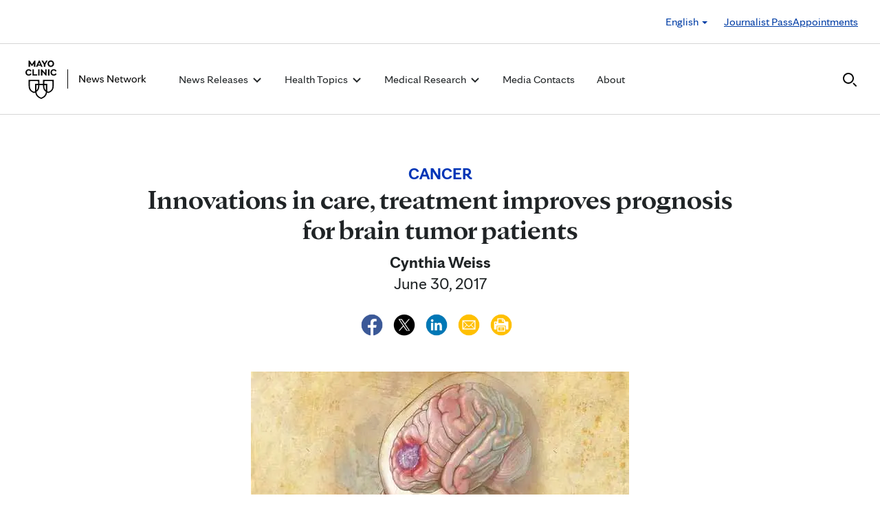

--- FILE ---
content_type: text/html; charset=UTF-8
request_url: https://newsnetwork.mayoclinic.org/discussion/innovations-in-care-treatment-improves-prognosis-for-brain-tumor-patients/
body_size: 21754
content:
<!DOCTYPE html>
    <html lang="en-US">
    <!-- This is the velocity theme -->
    <head>
        <!-- Meta -->
        <meta charset="UTF-8">
        <meta name="viewport" content="width=device-width, initial-scale=1">
        <link rel="profile" href="http://gmpg.org/xfn/11">
        <meta http-equiv="X-UA-Compatible" content="IE-10" />
        <title>Innovations in care, treatment improves prognosis for brain tumor patients - Mayo Clinic News Network</title>

        <!-- add wordpress hook -->
                <script type="text/javascript">
            chAnalyticsSendPageView = function(url) {return true;}
            chAnalyticsSendEvent = function(eventAction, data) {return true;}
            var chHistory = {elements: {}, data: {}};
            var chSiteUrl = "https://newsnetwork.mayoclinic.org/";
            var chCurrentPageUrl = "https://newsnetwork.mayoclinic.org/discussion/innovations-in-care-treatment-improves-prognosis-for-brain-tumor-patients/";
            var chIsSubdirectorySite = false;
            var chSiteRoot = "/";
        </script>
        <meta name='robots' content='index, follow, max-image-preview:large, max-snippet:-1, max-video-preview:-1' />

	<link rel="canonical" href="https://newsnetwork.mayoclinic.org/discussion/innovations-in-care-treatment-improves-prognosis-for-brain-tumor-patients/" />
	<meta property="og:locale" content="en_US" />
	<meta property="og:type" content="article" />
	<meta property="og:title" content="Innovations in care, treatment improves prognosis for brain tumor patients - Mayo Clinic News Network" />
	<meta property="og:description" content="Nearly 80,000 new cases of primary brain tumors are expected to be diagnosed this year in the U.S. A brain tumor is a mass or abnormal growth of cells that can develop from brain cells or cells within structures near the brain. There are several types of brain tumors. The two most common are gliomas [&hellip;]" />
	<meta property="og:url" content="https://newsnetwork.mayoclinic.org/discussion/innovations-in-care-treatment-improves-prognosis-for-brain-tumor-patients/" />
	<meta property="og:site_name" content="Mayo Clinic News Network" />
	<meta property="article:published_time" content="2017-06-30T15:30:56+00:00" />
	<meta property="og:image" content="https://cdn.prod-carehubs.net/n7-mcnn/7bcc9724adf7b803/uploads/2017/05/a-medical-illustration-of-a-brain-tumor-original.jpg" />
	<meta name="author" content="Cynthia Weiss" />
	<meta name="twitter:card" content="summary_large_image" />
	<meta name="twitter:label1" content="Written by" />
	<meta name="twitter:data1" content="Cynthia Weiss" />
	<meta name="twitter:label2" content="Est. reading time" />
	<meta name="twitter:data2" content="2 minutes" />
	<script type="application/ld+json" class="yoast-schema-graph">{"@context":"https://schema.org","@graph":[{"@type":"Article","@id":"https://newsnetwork.mayoclinic.org/discussion/innovations-in-care-treatment-improves-prognosis-for-brain-tumor-patients/#article","author":{"name":"Cynthia Weiss","@id":"https://newsnetwork.mayoclinic.org/#/schema/person/80e3752a0cb015f295db0088bf70338b"},"headline":"Innovations in care, treatment improves prognosis for brain tumor patients","datePublished":"2017-06-30T15:30:56+00:00","mainEntityOfPage":{"@id":"https://newsnetwork.mayoclinic.org/discussion/innovations-in-care-treatment-improves-prognosis-for-brain-tumor-patients/"},"image":{"@id":"https://newsnetwork.mayoclinic.org/discussion/innovations-in-care-treatment-improves-prognosis-for-brain-tumor-patients/#primaryimage"},"inLanguage":"en-US"},{"@type":"WebPage","@id":"https://newsnetwork.mayoclinic.org/discussion/innovations-in-care-treatment-improves-prognosis-for-brain-tumor-patients/","url":"https://newsnetwork.mayoclinic.org/discussion/innovations-in-care-treatment-improves-prognosis-for-brain-tumor-patients/"},{"@type":"ImageObject","@id":"https://newsnetwork.mayoclinic.org/discussion/innovations-in-care-treatment-improves-prognosis-for-brain-tumor-patients/#primaryimage","url":"https://newsnetwork.mayoclinic.org/n7-mcnn/7bcc9724adf7b803/uploads/2017/05/a-medical-illustration-of-a-brain-tumor-original.jpg"},{"@type":"WebSite","@id":"https://newsnetwork.mayoclinic.org/#website","url":"https://newsnetwork.mayoclinic.org/","name":"Mayo Clinic News Network"},{"@type":"Organization","@id":"https://newsnetwork.mayoclinic.org/#organization","name":"Mayo Clinic","url":"https://newsnetwork.mayoclinic.org/","logo":{"@type":"ImageObject","@id":"https://newsnetwork.mayoclinic.org/#/schema/logo/image/","url":"https://newsnetwork.mayoclinic.org/n7-mcnn/7bcc9724adf7b803/uploads/2022/08/MayoClinic_PrimaryLogomark_Black.jpg"}},{"@type":"Person","@id":"https://newsnetwork.mayoclinic.org/#/schema/person/80e3752a0cb015f295db0088bf70338b","name":"Cynthia Weiss","url":"https://newsnetwork.mayoclinic.org/author/00-f14b3703fd21829e5972/"}]}</script>


<link rel='dns-prefetch' href='//newsnetwork.mayoclinic.org' />
<style id='wp-img-auto-sizes-contain-inline-css' type='text/css'>
img:is([sizes=auto i],[sizes^="auto," i]){contain-intrinsic-size:3000px 1500px}
/*# sourceURL=wp-img-auto-sizes-contain-inline-css */
</style>
<link rel='stylesheet' id='et-hub-style-css' href='https://newsnetwork.mayoclinic.org/wp-content/plugins/8020-hub-core/_inc/css/velocity-hub.css?ver=336289' type='text/css' media='all' />
<link rel='stylesheet' id='carehubs-app-mayo-general-css' href='https://newsnetwork.mayoclinic.org/wp-content/plugins/carehubs-app-custom-mayogeneral/Public/css/app-mayogeneral.css?ver=1.0.11' type='text/css' media='all' />
<link rel='stylesheet' id='carehubs-app-mayonn-css' href='https://newsnetwork.mayoclinic.org/wp-content/plugins/carehubs-app-custom-mayonn/Public/css/app-mayonn-v2.css?ver=1.0.40' type='text/css' media='all' />
<link rel='stylesheet' id='carehubs-app-integrations-css' href='https://newsnetwork.mayoclinic.org/wp-content/plugins/carehubs-app-integrations/Public/css/app-integrations.css?ver=4.2.166' type='text/css' media='all' />
<link rel='stylesheet' id='carehubs-app-podcasts-css' href='https://newsnetwork.mayoclinic.org/wp-content/plugins/carehubs-app-podcasts/Public/css/app-podcasts.css?ver=4.2.166' type='text/css' media='all' />
<link rel='stylesheet' id='carehubs-core-css' href='https://newsnetwork.mayoclinic.org/wp-content/plugins/carehubs-core/Public/css/app-core.css?ver=4.2.166' type='text/css' media='all' />
<link rel='stylesheet' id='app-core-post-archive-Stack-css' href='https://newsnetwork.mayoclinic.org/wp-content/plugins/carehubs-core/Public/css/PostArchive/app-core-post-archive-Stack.css?ver=4.2.166' type='text/css' media='all' />
<link rel='stylesheet' id='wp-block-library-css' href='https://newsnetwork.mayoclinic.org/wp-includes/css/dist/block-library/style.min.css?ver=6.9' type='text/css' media='all' />
<style id='wp-block-library-theme-inline-css' type='text/css'>
.wp-block-audio :where(figcaption){color:#555;font-size:13px;text-align:center}.is-dark-theme .wp-block-audio :where(figcaption){color:#ffffffa6}.wp-block-audio{margin:0 0 1em}.wp-block-code{border:1px solid #ccc;border-radius:4px;font-family:Menlo,Consolas,monaco,monospace;padding:.8em 1em}.wp-block-embed :where(figcaption){color:#555;font-size:13px;text-align:center}.is-dark-theme .wp-block-embed :where(figcaption){color:#ffffffa6}.wp-block-embed{margin:0 0 1em}.blocks-gallery-caption{color:#555;font-size:13px;text-align:center}.is-dark-theme .blocks-gallery-caption{color:#ffffffa6}:root :where(.wp-block-image figcaption){color:#555;font-size:13px;text-align:center}.is-dark-theme :root :where(.wp-block-image figcaption){color:#ffffffa6}.wp-block-image{margin:0 0 1em}.wp-block-pullquote{border-bottom:4px solid;border-top:4px solid;color:currentColor;margin-bottom:1.75em}.wp-block-pullquote :where(cite),.wp-block-pullquote :where(footer),.wp-block-pullquote__citation{color:currentColor;font-size:.8125em;font-style:normal;text-transform:uppercase}.wp-block-quote{border-left:.25em solid;margin:0 0 1.75em;padding-left:1em}.wp-block-quote cite,.wp-block-quote footer{color:currentColor;font-size:.8125em;font-style:normal;position:relative}.wp-block-quote:where(.has-text-align-right){border-left:none;border-right:.25em solid;padding-left:0;padding-right:1em}.wp-block-quote:where(.has-text-align-center){border:none;padding-left:0}.wp-block-quote.is-large,.wp-block-quote.is-style-large,.wp-block-quote:where(.is-style-plain){border:none}.wp-block-search .wp-block-search__label{font-weight:700}.wp-block-search__button{border:1px solid #ccc;padding:.375em .625em}:where(.wp-block-group.has-background){padding:1.25em 2.375em}.wp-block-separator.has-css-opacity{opacity:.4}.wp-block-separator{border:none;border-bottom:2px solid;margin-left:auto;margin-right:auto}.wp-block-separator.has-alpha-channel-opacity{opacity:1}.wp-block-separator:not(.is-style-wide):not(.is-style-dots){width:100px}.wp-block-separator.has-background:not(.is-style-dots){border-bottom:none;height:1px}.wp-block-separator.has-background:not(.is-style-wide):not(.is-style-dots){height:2px}.wp-block-table{margin:0 0 1em}.wp-block-table td,.wp-block-table th{word-break:normal}.wp-block-table :where(figcaption){color:#555;font-size:13px;text-align:center}.is-dark-theme .wp-block-table :where(figcaption){color:#ffffffa6}.wp-block-video :where(figcaption){color:#555;font-size:13px;text-align:center}.is-dark-theme .wp-block-video :where(figcaption){color:#ffffffa6}.wp-block-video{margin:0 0 1em}:root :where(.wp-block-template-part.has-background){margin-bottom:0;margin-top:0;padding:1.25em 2.375em}
/*# sourceURL=/wp-includes/css/dist/block-library/theme.min.css */
</style>
<style id='classic-theme-styles-inline-css' type='text/css'>
/*! This file is auto-generated */
.wp-block-button__link{color:#fff;background-color:#32373c;border-radius:9999px;box-shadow:none;text-decoration:none;padding:calc(.667em + 2px) calc(1.333em + 2px);font-size:1.125em}.wp-block-file__button{background:#32373c;color:#fff;text-decoration:none}
/*# sourceURL=/wp-includes/css/classic-themes.min.css */
</style>
<link rel='stylesheet' id='carehubs_block_information_link_container-css' href='https://newsnetwork.mayoclinic.org/wp-content/plugins/carehubs-core/Core/Blocks/InformationLinkContainer/InformationLinkContainerBlock.css?ver=4.2.166' type='text/css' media='all' />
<link rel='stylesheet' id='carehubs_block_resource_group-css' href='https://newsnetwork.mayoclinic.org/wp-content/plugins/carehubs-core/Core/Blocks/ResourceGroup/ResourceGroupBlock.css?ver=4.2.166' type='text/css' media='all' />
<link rel='stylesheet' id='carehubs_block_youtube_overlay_playlist-css' href='https://newsnetwork.mayoclinic.org/wp-content/plugins/carehubs-core/Core/Blocks/YoutubeOverlayPlaylist/YoutubeOverlayPlaylistBlock.css?ver=4.2.166' type='text/css' media='all' />
<link rel='stylesheet' id='block-style-image-caption-alignment-css' href='https://newsnetwork.mayoclinic.org/wp-content/plugins/carehubs-core/Public/css/app-core-block-style-image-caption-alignment.css?ver=4.2.166' type='text/css' media='all' />
<style id='global-styles-inline-css' type='text/css'>
:root{--wp--preset--aspect-ratio--square: 1;--wp--preset--aspect-ratio--4-3: 4/3;--wp--preset--aspect-ratio--3-4: 3/4;--wp--preset--aspect-ratio--3-2: 3/2;--wp--preset--aspect-ratio--2-3: 2/3;--wp--preset--aspect-ratio--16-9: 16/9;--wp--preset--aspect-ratio--9-16: 9/16;--wp--preset--color--black: #000000;--wp--preset--color--cyan-bluish-gray: #abb8c3;--wp--preset--color--white: #ffffff;--wp--preset--color--pale-pink: #f78da7;--wp--preset--color--vivid-red: #cf2e2e;--wp--preset--color--luminous-vivid-orange: #ff6900;--wp--preset--color--luminous-vivid-amber: #fcb900;--wp--preset--color--light-green-cyan: #7bdcb5;--wp--preset--color--vivid-green-cyan: #00d084;--wp--preset--color--pale-cyan-blue: #8ed1fc;--wp--preset--color--vivid-cyan-blue: #0693e3;--wp--preset--color--vivid-purple: #9b51e0;--wp--preset--color--mc-blue: #0057b8;--wp--preset--color--mc-bright-blue: #009cde;--wp--preset--color--mc-bright-blue-alternate: #008BCC;--wp--preset--color--mc-body-text: #080808;--wp--preset--gradient--vivid-cyan-blue-to-vivid-purple: linear-gradient(135deg,rgb(6,147,227) 0%,rgb(155,81,224) 100%);--wp--preset--gradient--light-green-cyan-to-vivid-green-cyan: linear-gradient(135deg,rgb(122,220,180) 0%,rgb(0,208,130) 100%);--wp--preset--gradient--luminous-vivid-amber-to-luminous-vivid-orange: linear-gradient(135deg,rgb(252,185,0) 0%,rgb(255,105,0) 100%);--wp--preset--gradient--luminous-vivid-orange-to-vivid-red: linear-gradient(135deg,rgb(255,105,0) 0%,rgb(207,46,46) 100%);--wp--preset--gradient--very-light-gray-to-cyan-bluish-gray: linear-gradient(135deg,rgb(238,238,238) 0%,rgb(169,184,195) 100%);--wp--preset--gradient--cool-to-warm-spectrum: linear-gradient(135deg,rgb(74,234,220) 0%,rgb(151,120,209) 20%,rgb(207,42,186) 40%,rgb(238,44,130) 60%,rgb(251,105,98) 80%,rgb(254,248,76) 100%);--wp--preset--gradient--blush-light-purple: linear-gradient(135deg,rgb(255,206,236) 0%,rgb(152,150,240) 100%);--wp--preset--gradient--blush-bordeaux: linear-gradient(135deg,rgb(254,205,165) 0%,rgb(254,45,45) 50%,rgb(107,0,62) 100%);--wp--preset--gradient--luminous-dusk: linear-gradient(135deg,rgb(255,203,112) 0%,rgb(199,81,192) 50%,rgb(65,88,208) 100%);--wp--preset--gradient--pale-ocean: linear-gradient(135deg,rgb(255,245,203) 0%,rgb(182,227,212) 50%,rgb(51,167,181) 100%);--wp--preset--gradient--electric-grass: linear-gradient(135deg,rgb(202,248,128) 0%,rgb(113,206,126) 100%);--wp--preset--gradient--midnight: linear-gradient(135deg,rgb(2,3,129) 0%,rgb(40,116,252) 100%);--wp--preset--gradient--mc-black-overlay-gradient: linear-gradient(180deg, rgba(0,0,0,0) 27.4%, rgba(0,0,0,.56) 58.85%, rgba(0,0,0,.8) 100%);--wp--preset--font-size--small: 13px;--wp--preset--font-size--medium: 20px;--wp--preset--font-size--large: 36px;--wp--preset--font-size--x-large: 42px;--wp--preset--spacing--20: 0.44rem;--wp--preset--spacing--30: 0.67rem;--wp--preset--spacing--40: 1rem;--wp--preset--spacing--50: 1.5rem;--wp--preset--spacing--60: 2.25rem;--wp--preset--spacing--70: 3.38rem;--wp--preset--spacing--80: 5.06rem;--wp--preset--shadow--natural: 6px 6px 9px rgba(0, 0, 0, 0.2);--wp--preset--shadow--deep: 12px 12px 50px rgba(0, 0, 0, 0.4);--wp--preset--shadow--sharp: 6px 6px 0px rgba(0, 0, 0, 0.2);--wp--preset--shadow--outlined: 6px 6px 0px -3px rgb(255, 255, 255), 6px 6px rgb(0, 0, 0);--wp--preset--shadow--crisp: 6px 6px 0px rgb(0, 0, 0);}:root :where(.is-layout-flow) > :first-child{margin-block-start: 0;}:root :where(.is-layout-flow) > :last-child{margin-block-end: 0;}:root :where(.is-layout-flow) > *{margin-block-start: 24px;margin-block-end: 0;}:root :where(.is-layout-constrained) > :first-child{margin-block-start: 0;}:root :where(.is-layout-constrained) > :last-child{margin-block-end: 0;}:root :where(.is-layout-constrained) > *{margin-block-start: 24px;margin-block-end: 0;}:root :where(.is-layout-flex){gap: 24px;}:root :where(.is-layout-grid){gap: 24px;}body .is-layout-flex{display: flex;}.is-layout-flex{flex-wrap: wrap;align-items: center;}.is-layout-flex > :is(*, div){margin: 0;}body .is-layout-grid{display: grid;}.is-layout-grid > :is(*, div){margin: 0;}.has-black-color{color: var(--wp--preset--color--black) !important;}.has-cyan-bluish-gray-color{color: var(--wp--preset--color--cyan-bluish-gray) !important;}.has-white-color{color: var(--wp--preset--color--white) !important;}.has-pale-pink-color{color: var(--wp--preset--color--pale-pink) !important;}.has-vivid-red-color{color: var(--wp--preset--color--vivid-red) !important;}.has-luminous-vivid-orange-color{color: var(--wp--preset--color--luminous-vivid-orange) !important;}.has-luminous-vivid-amber-color{color: var(--wp--preset--color--luminous-vivid-amber) !important;}.has-light-green-cyan-color{color: var(--wp--preset--color--light-green-cyan) !important;}.has-vivid-green-cyan-color{color: var(--wp--preset--color--vivid-green-cyan) !important;}.has-pale-cyan-blue-color{color: var(--wp--preset--color--pale-cyan-blue) !important;}.has-vivid-cyan-blue-color{color: var(--wp--preset--color--vivid-cyan-blue) !important;}.has-vivid-purple-color{color: var(--wp--preset--color--vivid-purple) !important;}.has-mc-blue-color{color: var(--wp--preset--color--mc-blue) !important;}.has-mc-bright-blue-color{color: var(--wp--preset--color--mc-bright-blue) !important;}.has-mc-bright-blue-alternate-color{color: var(--wp--preset--color--mc-bright-blue-alternate) !important;}.has-mc-body-text-color{color: var(--wp--preset--color--mc-body-text) !important;}.has-black-background-color{background-color: var(--wp--preset--color--black) !important;}.has-cyan-bluish-gray-background-color{background-color: var(--wp--preset--color--cyan-bluish-gray) !important;}.has-white-background-color{background-color: var(--wp--preset--color--white) !important;}.has-pale-pink-background-color{background-color: var(--wp--preset--color--pale-pink) !important;}.has-vivid-red-background-color{background-color: var(--wp--preset--color--vivid-red) !important;}.has-luminous-vivid-orange-background-color{background-color: var(--wp--preset--color--luminous-vivid-orange) !important;}.has-luminous-vivid-amber-background-color{background-color: var(--wp--preset--color--luminous-vivid-amber) !important;}.has-light-green-cyan-background-color{background-color: var(--wp--preset--color--light-green-cyan) !important;}.has-vivid-green-cyan-background-color{background-color: var(--wp--preset--color--vivid-green-cyan) !important;}.has-pale-cyan-blue-background-color{background-color: var(--wp--preset--color--pale-cyan-blue) !important;}.has-vivid-cyan-blue-background-color{background-color: var(--wp--preset--color--vivid-cyan-blue) !important;}.has-vivid-purple-background-color{background-color: var(--wp--preset--color--vivid-purple) !important;}.has-mc-blue-background-color{background-color: var(--wp--preset--color--mc-blue) !important;}.has-mc-bright-blue-background-color{background-color: var(--wp--preset--color--mc-bright-blue) !important;}.has-mc-bright-blue-alternate-background-color{background-color: var(--wp--preset--color--mc-bright-blue-alternate) !important;}.has-mc-body-text-background-color{background-color: var(--wp--preset--color--mc-body-text) !important;}.has-black-border-color{border-color: var(--wp--preset--color--black) !important;}.has-cyan-bluish-gray-border-color{border-color: var(--wp--preset--color--cyan-bluish-gray) !important;}.has-white-border-color{border-color: var(--wp--preset--color--white) !important;}.has-pale-pink-border-color{border-color: var(--wp--preset--color--pale-pink) !important;}.has-vivid-red-border-color{border-color: var(--wp--preset--color--vivid-red) !important;}.has-luminous-vivid-orange-border-color{border-color: var(--wp--preset--color--luminous-vivid-orange) !important;}.has-luminous-vivid-amber-border-color{border-color: var(--wp--preset--color--luminous-vivid-amber) !important;}.has-light-green-cyan-border-color{border-color: var(--wp--preset--color--light-green-cyan) !important;}.has-vivid-green-cyan-border-color{border-color: var(--wp--preset--color--vivid-green-cyan) !important;}.has-pale-cyan-blue-border-color{border-color: var(--wp--preset--color--pale-cyan-blue) !important;}.has-vivid-cyan-blue-border-color{border-color: var(--wp--preset--color--vivid-cyan-blue) !important;}.has-vivid-purple-border-color{border-color: var(--wp--preset--color--vivid-purple) !important;}.has-mc-blue-border-color{border-color: var(--wp--preset--color--mc-blue) !important;}.has-mc-bright-blue-border-color{border-color: var(--wp--preset--color--mc-bright-blue) !important;}.has-mc-bright-blue-alternate-border-color{border-color: var(--wp--preset--color--mc-bright-blue-alternate) !important;}.has-mc-body-text-border-color{border-color: var(--wp--preset--color--mc-body-text) !important;}.has-vivid-cyan-blue-to-vivid-purple-gradient-background{background: var(--wp--preset--gradient--vivid-cyan-blue-to-vivid-purple) !important;}.has-light-green-cyan-to-vivid-green-cyan-gradient-background{background: var(--wp--preset--gradient--light-green-cyan-to-vivid-green-cyan) !important;}.has-luminous-vivid-amber-to-luminous-vivid-orange-gradient-background{background: var(--wp--preset--gradient--luminous-vivid-amber-to-luminous-vivid-orange) !important;}.has-luminous-vivid-orange-to-vivid-red-gradient-background{background: var(--wp--preset--gradient--luminous-vivid-orange-to-vivid-red) !important;}.has-very-light-gray-to-cyan-bluish-gray-gradient-background{background: var(--wp--preset--gradient--very-light-gray-to-cyan-bluish-gray) !important;}.has-cool-to-warm-spectrum-gradient-background{background: var(--wp--preset--gradient--cool-to-warm-spectrum) !important;}.has-blush-light-purple-gradient-background{background: var(--wp--preset--gradient--blush-light-purple) !important;}.has-blush-bordeaux-gradient-background{background: var(--wp--preset--gradient--blush-bordeaux) !important;}.has-luminous-dusk-gradient-background{background: var(--wp--preset--gradient--luminous-dusk) !important;}.has-pale-ocean-gradient-background{background: var(--wp--preset--gradient--pale-ocean) !important;}.has-electric-grass-gradient-background{background: var(--wp--preset--gradient--electric-grass) !important;}.has-midnight-gradient-background{background: var(--wp--preset--gradient--midnight) !important;}.has-mc-black-overlay-gradient-gradient-background{background: var(--wp--preset--gradient--mc-black-overlay-gradient) !important;}.has-small-font-size{font-size: var(--wp--preset--font-size--small) !important;}.has-medium-font-size{font-size: var(--wp--preset--font-size--medium) !important;}.has-large-font-size{font-size: var(--wp--preset--font-size--large) !important;}.has-x-large-font-size{font-size: var(--wp--preset--font-size--x-large) !important;}
:root :where(.wp-block-pullquote){font-size: 1.5em;line-height: 1.6;}
/*# sourceURL=global-styles-inline-css */
</style>
<link rel='stylesheet' id='velocity-theme-bootstrap-css-css' href='https://newsnetwork.mayoclinic.org/wp-content/themes/velocity/Public/css/bootstrap.min.css?ver=1.0.73' type='text/css' media='all' />
<link rel='stylesheet' id='velocity-theme-css-css' href='https://newsnetwork.mayoclinic.org/wp-content/themes/velocity/style.css?ver=1.0.73' type='text/css' media='all' />
<link rel='stylesheet' id='velocity-theme-header-header14-css-css' href='https://newsnetwork.mayoclinic.org/wp-content/themes/velocity/Public/css/Headers/Header14.css?ver=1.0.73' type='text/css' media='all' />
<script type="text/javascript" src="https://newsnetwork.mayoclinic.org/wp-includes/js/jquery/jquery.min.js?ver=3.7.1" id="jquery-core-js"></script>
<link rel='shortlink' href='https://newsnetwork.mayoclinic.org/?p=136214' />
			<script type="text/javascript">
			var etajaxurl = "https://newsnetwork.mayoclinic.org/wp-load.php";
			var hub = "https://newsnetwork.mayoclinic.org/wp-content/plugins/8020-hub-core";        	var current_page = "discussion";
          var current_module = "innovations-in-care-treatment-improves-prognosis-for-brain-tumor-patients";
          var current_action = "";			</script>      <link rel="apple-touch-icon" href="https://newsnetwork.mayoclinic.org/wp-content/plugins/carehubs-core/Public/images/carehubs-iOS.png"/>
      <link rel="icon" href="https://www.mayoclinic.org/styles/img/gbs/shields.ico" type="image/x-icon" />
      <link rel="shortcut icon" href="https://www.mayoclinic.org/styles/img/gbs/shields.ico" type="image/x-icon" /><script>jq = jQuery;</script><style>:root{--ch-accent-color: #0057B8;--ch-accent-color-alpha-60: #0057B899;}</style><link rel="preload" href="https://newsnetwork.mayoclinic.org/wp-content/plugins/carehubs-core/Public/css/app-core-deferred.css?ver=4.2.166" as="style" onload="this.onload=null;this.rel='stylesheet'" id="app-core-deferred-css">
      <noscript><link rel="stylesheet" id="app-core-deferred-css" href="https://newsnetwork.mayoclinic.org/wp-content/plugins/carehubs-core/Public/css/app-core-deferred.css?ver=4.2.166"></noscript><link rel="preload" href="https://newsnetwork.mayoclinic.org/wp-content/plugins/carehubs-core/Public/third-party-files/bootstrap-icons/bootstrap-icons.min.css?ver=4.2.166" as="style" onload="this.onload=null;this.rel='stylesheet'" id="app-core-bootstrap-icons-css">
      <noscript><link rel="stylesheet" id="app-core-bootstrap-icons-css" href="https://newsnetwork.mayoclinic.org/wp-content/plugins/carehubs-core/Public/third-party-files/bootstrap-icons/bootstrap-icons.min.css?ver=4.2.166"></noscript><link rel="preload" href="https://newsnetwork.mayoclinic.org/wp-content/plugins/carehubs-app-community/Public/css/app-community-deferred.css?ver=4.4.54" as="style" onload="this.onload=null;this.rel='stylesheet'" id="app-community-deferred-css">
      <noscript><link rel="stylesheet" id="app-community-deferred-css" href="https://newsnetwork.mayoclinic.org/wp-content/plugins/carehubs-app-community/Public/css/app-community-deferred.css?ver=4.4.54"></noscript><link rel="preload" href="https://newsnetwork.mayoclinic.org/wp-content/plugins/carehubs-app-custom-mayonn/Public/css/app-mayonn-deferred-v2.css?ver=1.0.40" as="style" onload="this.onload=null;this.rel='stylesheet'" id="app-mayonn-deferred-css">
      <noscript><link rel="stylesheet" id="app-mayonn-deferred-css" href="https://newsnetwork.mayoclinic.org/wp-content/plugins/carehubs-app-custom-mayonn/Public/css/app-mayonn-deferred-v2.css?ver=1.0.40"></noscript><link rel="preload" href="/wp-content/themes/velocity/Public/css/velocity-deferred.css?ver=1.0.73" as="style" onload="this.onload=null;this.rel='stylesheet'" id="velocity-deferred-css">
      <noscript><link rel="stylesheet" id="velocity-deferred-css" href="/wp-content/themes/velocity/Public/css/velocity-deferred.css?ver=1.0.73"></noscript><link rel="preload" href="/wp-content/themes/velocity/Public/css/Footers/Footer3.css?ver=4.2.166" as="style" onload="this.onload=null;this.rel='stylesheet'" id="velocity-theme-footer-footer3-css-deferred-css">
      <noscript><link rel="stylesheet" id="velocity-theme-footer-footer3-css-deferred-css" href="/wp-content/themes/velocity/Public/css/Footers/Footer3.css?ver=4.2.166"></noscript>      <script>
        // Adjustments for preloading on ie. "window.document.documentMode" only fires on IE.
        window.addEventListener('load', function() {
            if (window.document.documentMode) {
              // Dynamically load the things that relied on preload.
              var links = document.getElementsByTagName('link');
              for (var i = 0; i < links.length; i++) {
                  var link = links[i];
                  // qualify links to those with rel=preload and as=style attrs
                  if (link.rel === 'preload' && link.getAttribute('as') === 'style') {
                      // prevent re-running on link
                      link.setAttribute('rel', 'stylesheet');
                      // Set the onload to null to prevent the load from happening again if a 3rd-party library includes a polyfill or fires another load event.
                      link.setAttribute('onload', '');
                  }
              }
            }
        });
      </script>	<script type="text/javascript">
		/*setting global variables for use in subsequent JS files*/
		var uri_0 = "discussion";
		var uri_1 = "innovations-in-care-treatment-improves-prognosis-for-brain-tumor-patients";
		var uri_3 = "";
		var ets_ajax_url = "https://newsnetwork.mayoclinic.org/wp-load.php";
	</script>


        <link rel="stylesheet" href="/hub-hosted/mc-general/css/mc-fonts.css?ver=20240305">
<link rel="stylesheet" href="/hub-hosted/mc-general/css/mcorg-base.css?ver=20241210">
<meta name="msvalidate.01" content="1F71DB1829C969F442A57F69B3ADB0C7" /><style>
        #menu-item-topics {display:none;}
body.ch-user-profile  p.ch-post-archive-block-no-posts{display:none;}
.ch-main p {margin-bottom:1.5em;}

.page-id-78618 main hr {border-bottom: 1px solid #f1f1ef !important;margin-top: 24px;
margin-bottom: 24px;}
.page-id-78618 main ul {margin-top:16px; list-style: none;padding-left: 0px;}
.page-id-78618 main li {padding-left: 0px;font-size: 16px;margin-bottom:16px;}


.ch-child-term-navigation.style-default {z-index: 1;
position: relative;}

.single-podcast-episode .wp-container-1 {display:none;}

.ch-404-text {line-height: 55px;}
.single-post .wp-block-image {margin-bottom:24px;margin-top:24px;}
.single-post .stack-image img {width:100%;}
.home-three-stack .row {display: flex !important;}
.ratio-306-254 img {width:100%;}

.header14 .menu-item:not(.ch-mega-menu) ul.dropdown-menu {
	border-radius: 0;
	padding: 24px 15px !important;
	margin: 16px auto 0px;
	border: none;
}

.header14 .menu-item:not(.ch-mega-menu) ul.dropdown-menu li {
	padding: 0;
	flex-grow: 1;
	flex-basis: 0;
	margin-bottom: 0px;
}

.header14 .menu-item:not(.ch-mega-menu) ul.dropdown-menu li + li {
	margin-top: 24px;
}

.header14 .menu-item:not(.ch-mega-menu) ul.dropdown-menu li a {
	font-size: 20px;
	line-height: 24px;
}

.header14 .menu-item:not(.ch-mega-menu) ul.dropdown-menu .ch-menu-column li {
	margin-bottom: 24px;
}

.menu-item:not(.ch-mega-menu) .dropdown-menu > .active > a, .dropdown-menu > .active > a:focus, .dropdown-menu > .active > a:hover {
	background: none !important;
	color: #0057b8;
}

.menu-item:not(.ch-mega-menu) .dropdown-menu > li > a:focus, .dropdown-menu > li > a:hover {
	background: none !important;
}

@media (max-width:600px) {
	.header14 .ch-logo svg {max-height: 48px;}
}

.ch-child-term-navigation-description {display:none;}
.wp-block-query-title + .form-group {margin-bottom:32px;}

.ratio-636-431.home-featured-article img {aspect-ratio:16/9;}
.single-post .stack-image img {aspect-ratio: 1/1;
  object-fit: cover;}
figcaption.wp-element-caption {position: static;
  color: #555;
  padding: 8px 0 0 0;
  width: auto;
  font-size: 16px;
  line-height: 1.4;}
.wp-block-post-author__content {text-align: center;}
.wp-block-post-author__byline {display:none;}
.wp-block-post-author__name {font-weight:bold;margin-bottom: 0 !important;}
.ch-breadcrumb {display:none !important;}
        </style>
        <script>
        
        </script>
        <style>body {
                font-family: 'mayo-sans';
            }a {color: var(--ch-link-color);}h1,h2,h3,h4,h5,h6,.h1,.h2,.h3,.h4,.h5,.h6 {
                font-family: 'mayo-display';
            }body, p {
                color: var(--ch-text-color);
            }:root {--ch-link-color: #003DA5;--ch-text-color: #202426;}</style>    
<script>(window.BOOMR_mq=window.BOOMR_mq||[]).push(["addVar",{"rua.upush":"false","rua.cpush":"false","rua.upre":"false","rua.cpre":"false","rua.uprl":"false","rua.cprl":"false","rua.cprf":"false","rua.trans":"SJ-f125dabc-4746-479c-93ef-23aa157a4f29","rua.cook":"false","rua.ims":"false","rua.ufprl":"false","rua.cfprl":"false","rua.isuxp":"false","rua.texp":"norulematch","rua.ceh":"false","rua.ueh":"false","rua.ieh.st":"0"}]);</script>
                              <script>!function(e){var n="https://s.go-mpulse.net/boomerang/";if("False"=="True")e.BOOMR_config=e.BOOMR_config||{},e.BOOMR_config.PageParams=e.BOOMR_config.PageParams||{},e.BOOMR_config.PageParams.pci=!0,n="https://s2.go-mpulse.net/boomerang/";if(window.BOOMR_API_key="NJZT6-H67D6-8KWPT-88NKA-6UV3Y",function(){function e(){if(!o){var e=document.createElement("script");e.id="boomr-scr-as",e.src=window.BOOMR.url,e.async=!0,i.parentNode.appendChild(e),o=!0}}function t(e){o=!0;var n,t,a,r,d=document,O=window;if(window.BOOMR.snippetMethod=e?"if":"i",t=function(e,n){var t=d.createElement("script");t.id=n||"boomr-if-as",t.src=window.BOOMR.url,BOOMR_lstart=(new Date).getTime(),e=e||d.body,e.appendChild(t)},!window.addEventListener&&window.attachEvent&&navigator.userAgent.match(/MSIE [67]\./))return window.BOOMR.snippetMethod="s",void t(i.parentNode,"boomr-async");a=document.createElement("IFRAME"),a.src="about:blank",a.title="",a.role="presentation",a.loading="eager",r=(a.frameElement||a).style,r.width=0,r.height=0,r.border=0,r.display="none",i.parentNode.appendChild(a);try{O=a.contentWindow,d=O.document.open()}catch(_){n=document.domain,a.src="javascript:var d=document.open();d.domain='"+n+"';void(0);",O=a.contentWindow,d=O.document.open()}if(n)d._boomrl=function(){this.domain=n,t()},d.write("<bo"+"dy onload='document._boomrl();'>");else if(O._boomrl=function(){t()},O.addEventListener)O.addEventListener("load",O._boomrl,!1);else if(O.attachEvent)O.attachEvent("onload",O._boomrl);d.close()}function a(e){window.BOOMR_onload=e&&e.timeStamp||(new Date).getTime()}if(!window.BOOMR||!window.BOOMR.version&&!window.BOOMR.snippetExecuted){window.BOOMR=window.BOOMR||{},window.BOOMR.snippetStart=(new Date).getTime(),window.BOOMR.snippetExecuted=!0,window.BOOMR.snippetVersion=12,window.BOOMR.url=n+"NJZT6-H67D6-8KWPT-88NKA-6UV3Y";var i=document.currentScript||document.getElementsByTagName("script")[0],o=!1,r=document.createElement("link");if(r.relList&&"function"==typeof r.relList.supports&&r.relList.supports("preload")&&"as"in r)window.BOOMR.snippetMethod="p",r.href=window.BOOMR.url,r.rel="preload",r.as="script",r.addEventListener("load",e),r.addEventListener("error",function(){t(!0)}),setTimeout(function(){if(!o)t(!0)},3e3),BOOMR_lstart=(new Date).getTime(),i.parentNode.appendChild(r);else t(!1);if(window.addEventListener)window.addEventListener("load",a,!1);else if(window.attachEvent)window.attachEvent("onload",a)}}(),"".length>0)if(e&&"performance"in e&&e.performance&&"function"==typeof e.performance.setResourceTimingBufferSize)e.performance.setResourceTimingBufferSize();!function(){if(BOOMR=e.BOOMR||{},BOOMR.plugins=BOOMR.plugins||{},!BOOMR.plugins.AK){var n="false"=="true"?1:0,t="",a="bu5wqlqxjyfj22lplxlq-f-5505c02a7-clientnsv4-s.akamaihd.net",i="false"=="true"?2:1,o={"ak.v":"39","ak.cp":"1439346","ak.ai":parseInt("887190",10),"ak.ol":"0","ak.cr":9,"ak.ipv":4,"ak.proto":"h2","ak.rid":"3b9f51c","ak.r":42224,"ak.a2":n,"ak.m":"a","ak.n":"essl","ak.bpcip":"13.59.104.0","ak.cport":33856,"ak.gh":"23.66.124.199","ak.quicv":"","ak.tlsv":"tls1.3","ak.0rtt":"","ak.0rtt.ed":"","ak.csrc":"-","ak.acc":"","ak.t":"1768906199","ak.ak":"hOBiQwZUYzCg5VSAfCLimQ==IVgDb11SG3C14aCkOM23UnpnUSjW9wqNO0Xv0u9XYeXuMEOvxe4fD7NbU3amyijESDDzoLw0MjEMbvhm/WNYcWnGTcXSlAxwpcHq7trZn5/uOS1206RC7tkcPcNCP2MAX5tvlR/7LT6ViqKQUNShVBV193A/spQiDcAECY9dvQ2UOXB0+IWoa6Nbj/GZTWXDmSyY1llAJ8qRdzNM5f6sVIInnhX5+AGo1ZQPnCs+1kbi/MYqpzb0dxcIYY5rW/QO0SbtnIb0C3f/Dx/NNCoC4rzgezRfPWBc3w4NNJNdETJKJG86kSTXAhCvqiy3gP6irM1BQJWtV+KryT8XXc/GxEapeEffgmH0YQTn34Q46nN0Xw6RPX0vMn2QuZMQnYHZ+GILg7h+rIuoJJ749HlhaBlu7SB+dFZxxLlGmYVFdDg=","ak.pv":"11","ak.dpoabenc":"","ak.tf":i};if(""!==t)o["ak.ruds"]=t;var r={i:!1,av:function(n){var t="http.initiator";if(n&&(!n[t]||"spa_hard"===n[t]))o["ak.feo"]=void 0!==e.aFeoApplied?1:0,BOOMR.addVar(o)},rv:function(){var e=["ak.bpcip","ak.cport","ak.cr","ak.csrc","ak.gh","ak.ipv","ak.m","ak.n","ak.ol","ak.proto","ak.quicv","ak.tlsv","ak.0rtt","ak.0rtt.ed","ak.r","ak.acc","ak.t","ak.tf"];BOOMR.removeVar(e)}};BOOMR.plugins.AK={akVars:o,akDNSPreFetchDomain:a,init:function(){if(!r.i){var e=BOOMR.subscribe;e("before_beacon",r.av,null,null),e("onbeacon",r.rv,null,null),r.i=!0}return this},is_complete:function(){return!0}}}}()}(window);</script></head>

    <body class="wp-singular post-template-default single single-post postid-136214 single-format-standard wp-embed-responsive wp-theme-velocity category-cancer category-featured-news category-health-and-wellness category-neurosciences tag-newsapp tag-brain-tumor tag-brain-tumors tag-daily tag-dr-reimer tag-dr-ronald-reimer tag-glioblastoma tag-glioma tag-mayoclinicfl tag-meningioma tag-neurology ch-custom-platform-template"> <!-- <button data-location="#navigation" class="ch-aria-skip-link" tabindex="0">Skip to Navigation</button> -->
<button data-location="#main" class="ch-aria-skip-link" tabindex="0">Skip to Content</button>
<header id="header">
    <div class="container ch-container top-header header-section">
        <div class="top-header-content">
            <div class="top-header-menu">

                <ul class="nav navbar-nav"><li id="menu-item-349723" class="menu-item menu-item-type-custom menu-item-object-custom menu-item-has-children menu-item-349723 dropdown ch-parent-dropdown-link-li"><a title="English" href="#/" data-toggle="dropdown" class="dropdown-toggle" role="button" aria-haspopup="true" aria-expanded="false" tabindex="0">English <span class="caret"></span></a>
<ul role="menu" class=" dropdown-menu">
	<li id="menu-item-349724" class="menu-item menu-item-type-custom menu-item-object-custom menu-item-349724"><a title="Español" href="/es/">Español</a></li>
	<li id="menu-item-349725" class="text-right menu-item menu-item-type-custom menu-item-object-custom menu-item-349725"><a title="العربية" href="/ar/">العربية</a></li>
	<li id="menu-item-349726" class="menu-item menu-item-type-custom menu-item-object-custom menu-item-349726"><a title="简体中文" href="/mandarin/">简体中文</a></li>
	<li id="menu-item-349727" class="menu-item menu-item-type-custom menu-item-object-custom menu-item-349727"><a title="Português Br" href="/pt/">Português Br</a></li>
</ul>
</li>
<li id="menu-item-287290" class="menu-item menu-item-type-custom menu-item-object-custom menu-item-287290"><a title="Journalist Pass" href="/request-account/">Journalist Pass</a></li>
</ul>
            </div>
            <div class="top-header-smartnav">
                <!--hubcache:@ChSmartNav|hide_register=1-->
            </div>
		   <a href="http://www.mayoclinic.org/appointments?mc_id=us&utm_source=newsnetwork&utm_medium=l&utm_content=appointmentbutton&utm_campaign=mayoclinic&geo=national&placementsite=enterprise&cauid=100722&_ga=2.191197162.1980770420.1605558659-1402702452.1590003945" id="header-appointment-link">Appointments</a>
        </div>
    </div>
<div class="header14">
	<div class="header-container container ch-container">
		<div class="ch-logo">
			<a href="/">
				<svg width="181" height="56" viewBox="0 0 181 56" fill="none" xmlns="http://www.w3.org/2000/svg">
<path fill-rule="evenodd" clip-rule="evenodd" d="M41.955 9.43337C42.5772 9.45662 43.1975 9.35121 43.777 9.12372C44.3566 8.89624 44.883 8.55158 45.3233 8.11132C45.7635 7.67105 46.1082 7.14466 46.3357 6.56508C46.5632 5.9855 46.6686 5.3652 46.6453 4.74301C46.6753 4.11693 46.5749 3.49145 46.3504 2.90623C46.1259 2.321 45.7823 1.7888 45.3413 1.34337C44.9004 0.897934 44.3716 0.548984 43.7887 0.318641C43.2058 0.0882985 42.5813 -0.018411 41.955 0.00527813C41.3247 -0.0251896 40.6951 0.0764994 40.1065 0.303813C39.5179 0.531128 38.9833 0.879041 38.5372 1.32521C38.091 1.77137 37.7431 2.30592 37.5158 2.89453C37.2885 3.48313 37.1868 4.11277 37.2172 4.74301C37.1935 5.36936 37.3003 5.9938 37.5306 6.57674C37.7609 7.15968 38.1099 7.6884 38.5553 8.12938C39.0008 8.57036 39.533 8.91398 40.1182 9.13845C40.7034 9.36292 41.3289 9.46335 41.955 9.43337ZM41.955 1.81035C43.5279 1.81035 44.5512 2.96162 44.5512 4.7288C44.5512 6.49597 43.5184 7.64724 41.955 7.64724C40.3915 7.64724 39.3492 6.49597 39.3492 4.74301C39.3492 2.99005 40.3726 1.81035 41.955 1.81035ZM23.1509 7.55723H27.0216L27.7417 9.23913H29.9306L25.804 0.204268H24.4253L20.2751 9.23913H22.4355L23.1509 7.55723ZM26.3678 5.99852L25.1052 3.02879L23.8426 5.99852H26.3678ZM13.9881 7.8936L11.6998 4.3403V9.23912H9.62467V0.199526H11.0839L14.5187 5.56264L17.9583 0.199526H19.4176V9.23912H17.3424V4.3403L15.0541 7.8936H13.9881ZM31.7878 9.23912H33.8914V6.02694L37.3736 0.199526H35.0853L32.8538 4.14606L30.6223 0.199526H28.3056L31.7878 6.02694V9.23912ZM15.1725 21.9635V12.9239H17.2808V20.22H21.8811V21.9635H15.1725ZM25.5483 12.9239H23.4447V21.9587H25.5483V12.9239ZM12.1499 18.9171L14.0024 19.6467C13.2964 21.2339 11.6998 22.1577 9.74787 22.172C6.68256 22.172 4.59322 19.8031 5.06699 16.5862C5.25235 15.6414 5.7181 14.7745 6.40349 14.0984C7.08889 13.4223 7.96212 12.9684 8.90929 12.796C11.2213 12.4833 13.1827 13.464 13.9597 15.2975L12.1073 16.0271C11.9154 15.5631 11.5848 15.1697 11.1608 14.9009C10.7367 14.632 10.2399 14.5008 9.73839 14.5253C8.14652 14.5253 7.11369 15.6907 7.11369 17.4579C7.11369 19.2251 8.13704 20.3764 9.73839 20.3764C10.2393 20.3972 10.7353 20.27 11.1642 20.0104C11.5931 19.7509 11.936 19.3706 12.1499 18.9171ZM39.9745 12.9239H37.871V21.9587H39.9745V12.9239ZM47.5342 19.9844C47.9599 19.732 48.303 19.3612 48.5214 18.9171L50.3739 19.6609C49.6585 21.2481 48.0619 22.1719 46.1099 22.1719C43.0446 22.1719 40.9553 19.8031 41.4291 16.5862C41.6144 15.6414 42.0802 14.7745 42.7656 14.0984C43.451 13.4223 44.3242 12.9684 45.2714 12.796C47.5976 12.4833 49.559 13.464 50.317 15.2738L48.4646 16.0034C48.2727 15.5394 47.9422 15.146 47.5181 14.8772C47.094 14.6083 46.5972 14.4771 46.0957 14.5015C44.5228 14.5015 43.4994 15.6528 43.4994 17.42C43.4994 19.1872 44.5228 20.3384 46.1241 20.3384C46.6186 20.3598 47.1086 20.2368 47.5342 19.9844ZM28.9735 12.9239H27.5712V21.9635H29.6463V16.4488L34.4456 21.9635H35.848V12.9239H33.7729V18.4386L28.9735 12.9239ZM30.5227 34.0379V28.2537H46.162V37.0793C46.162 42.3898 43.5942 45.7959 38.3305 47.4587C37.6956 47.2611 37.0737 47.0237 36.4686 46.7481V46.9186C35.6916 51.4475 32.8679 54.4462 27.9028 56C22.9424 54.4462 20.114 51.4475 19.337 46.9186C19.337 46.9186 19.3133 46.857 19.3133 46.7481C18.7081 47.0237 18.0863 47.2611 17.4513 47.4587C12.1877 45.7959 9.61987 42.385 9.61987 37.0793V28.249H25.2828V34.0379H30.5227ZM17.436 45.5955C13.1833 43.8902 11.4723 41.3657 11.4723 36.7335V31.0156C11.4723 30.7756 11.5677 30.5454 11.7374 30.3758C11.9071 30.2061 12.1372 30.1107 12.3772 30.1107H22.5302C22.7702 30.1107 23.0004 30.2061 23.1701 30.3758C23.3398 30.5454 23.4351 30.7756 23.4351 31.0156V34.0379H19.119V44.1757V44.8058C18.5752 45.1042 18.0131 45.368 17.436 45.5955ZM23.4304 36.7382V35.895H21.8859C21.6459 35.895 21.4157 35.9903 21.246 36.16C21.0763 36.3297 20.981 36.5598 20.981 36.7998V43.5078C22.696 41.9208 23.4304 39.7843 23.4304 36.7382ZM27.9028 54.1477C32.1336 52.466 34.2277 50.05 34.7014 46.0138C34.7014 46.0138 34.7109 45.9238 34.7299 45.7627C31.9109 43.8536 30.5227 40.9828 30.5227 37.084V35.8997H25.2876V37.084C25.2876 40.9828 23.9231 43.8678 21.0804 45.7627C21.1089 45.9238 21.1089 46.0138 21.1089 46.0138C21.5826 50.05 23.672 52.466 27.9028 54.1477ZM32.3989 36.7382C32.3989 39.7843 33.1332 41.9208 34.8483 43.5078V36.7998C34.8483 36.681 34.8249 36.5633 34.7794 36.4535C34.7339 36.3437 34.6673 36.244 34.5833 36.16C34.4992 36.076 34.3995 36.0093 34.2897 35.9638C34.1799 35.9184 34.0622 35.895 33.9434 35.895H32.3989V36.7382ZM38.3447 45.6064C42.6182 43.901 44.3238 41.376 44.3238 36.7382V31.025C44.3238 30.7867 44.2297 30.558 44.0621 30.3886C43.8944 30.2191 43.6667 30.1227 43.4283 30.1202H33.2848C33.0449 30.1202 32.8147 30.2155 32.645 30.3852C32.4753 30.5549 32.3799 30.7851 32.3799 31.025V34.0474H36.6581V44.1852V44.8153C37.2031 45.1143 37.7664 45.3786 38.3447 45.6064Z" fill="#080808"/>
<line x1="66.5" y1="13" x2="66.5" y2="41" stroke="#080808"/>
<path d="M90.608 21.696H91.92V32H90.384L84.656 23.728V32H83.344V21.696H84.88L90.608 29.968V21.696ZM100.5 28.416V28.672H95.0923C95.1883 30.144 96.1003 31.104 97.4123 31.104C98.2763 31.104 98.9483 30.688 99.2523 30.016L100.42 30.304C100.02 31.456 98.8363 32.224 97.3163 32.224C95.1883 32.224 93.7803 30.72 93.7803 28.48C93.7803 26.24 95.1723 24.736 97.2682 24.736C99.2843 24.736 100.5 26.144 100.5 28.416ZM97.2043 25.808C96.1323 25.808 95.3483 26.56 95.1403 27.76H99.1243C98.9643 26.512 98.2763 25.808 97.2043 25.808ZM111.221 24.96H112.549L109.989 32H108.709L106.917 26.768L105.125 32H103.845L101.285 24.96H102.677L104.533 30.4L106.357 24.96H107.541L109.365 30.4L111.221 24.96ZM116.127 32.208C114.623 32.208 113.487 31.472 113.183 30.336L114.319 30C114.559 30.704 115.295 31.152 116.207 31.152C117.119 31.152 117.727 30.736 117.727 30.128C117.727 28.512 113.455 29.456 113.455 26.896C113.455 25.616 114.527 24.752 116.143 24.752C117.423 24.752 118.431 25.344 118.831 26.272L117.727 26.736C117.439 26.16 116.799 25.792 116.063 25.792C115.231 25.792 114.687 26.16 114.687 26.704C114.687 28.256 118.991 27.28 118.991 29.92C118.991 31.296 117.839 32.208 116.127 32.208ZM131.624 21.696H132.936V32H131.4L125.672 23.728V32H124.36V21.696H125.896L131.624 29.968V21.696ZM141.516 28.416V28.672H136.108C136.204 30.144 137.116 31.104 138.428 31.104C139.292 31.104 139.964 30.688 140.268 30.016L141.436 30.304C141.036 31.456 139.852 32.224 138.332 32.224C136.204 32.224 134.796 30.72 134.796 28.48C134.796 26.24 136.188 24.736 138.284 24.736C140.3 24.736 141.516 26.144 141.516 28.416ZM138.22 25.808C137.148 25.808 136.364 26.56 136.156 27.76H140.14C139.98 26.512 139.292 25.808 138.22 25.808ZM146.943 30.848L147.199 31.76C146.847 32.016 146.207 32.208 145.583 32.208C144.239 32.208 143.487 31.504 143.487 30.256V26.016H142.399V25.136L143.519 24.944L143.775 23.168H144.799V24.96H147.119V26.016H144.799V30.096C144.799 30.72 145.199 31.088 145.887 31.088C146.239 31.088 146.639 30.992 146.943 30.848ZM157.487 24.96H158.815L156.255 32H154.975L153.183 26.768L151.391 32H150.111L147.551 24.96H148.943L150.799 30.4L152.623 24.96H153.807L155.631 30.4L157.487 24.96ZM163.258 32.224C161.018 32.224 159.53 30.72 159.53 28.48C159.53 26.24 161.018 24.736 163.258 24.736C165.482 24.736 166.986 26.24 166.986 28.48C166.986 30.72 165.482 32.224 163.258 32.224ZM163.274 31.12C164.698 31.12 165.642 30.08 165.642 28.544C165.642 26.896 164.666 25.84 163.242 25.84C161.786 25.84 160.874 26.896 160.874 28.416C160.874 30.064 161.85 31.12 163.274 31.12ZM172.41 24.816C172.49 24.816 172.602 24.816 172.73 24.832V26.144C172.49 26.128 172.282 26.128 172.074 26.128C171.034 26.128 170.01 26.816 170.01 28.24V32H168.698V24.96H169.978V26.384C170.858 25.264 171.562 24.816 172.41 24.816ZM180.633 32H178.905L175.385 28.4V32H174.073V21.248L175.385 20.96V28.112L178.777 24.96H180.377L176.905 28.192L180.633 32Z" fill="#080808"/>
</svg>

			</a>
		</div>
		<div class="menu-container">
			<form id="ch-header-search-form" method="get" action="https://newsnetwork.mayoclinic.org/search/">
               	<label class="ch-visually-hidden" for="header-search">Search</label>
                	<input type="text" name="search" id="header-search">
            	</form>
			<nav class="collapse navbar-collapse" id="main-nav-collapse">
				<ul class="mobile-nav-cta dual-buttons">
					<li><a href="http://www.mayoclinic.org/appointments?mc_id=us&utm_source=newsnetwork&utm_medium=l&utm_content=appointmentbutton&utm_campaign=mayoclinic&geo=national&placementsite=enterprise&cauid=100722&_ga=2.191197162.1980770420.1605558659-1402702452.1590003945"><svg width="24" height="24" viewBox="0 0 24 24" fill="none" xmlns="http://www.w3.org/2000/svg">
  <path d="M9 4.5H16.5V6.75H18V1.5H16.5V3H9V4.5Z" fill="white"/>
  <path d="M19.5 3V4.5H21V9H3V4.5H6V6.75H7.5V1.5H6V3H1.5V22.5H22.5V3H19.5ZM21 21H3V10.5H21V21Z" fill="white"/>
  <path d="M11.25 12.75H9V15H11.25V12.75Z" fill="white"/>
  <path d="M15 12.75H12.75V15H15V12.75Z" fill="white"/>
  <path d="M18.75 12.75H16.5V15H18.75V12.75Z" fill="white"/>
  <path d="M7.5 16.5H5.25V18.75H7.5V16.5Z" fill="white"/>
  <path d="M11.25 16.5H9V18.75H11.25V16.5Z" fill="white"/>
  <path d="M15 16.5H12.75V18.75H15V16.5Z" fill="white"/>
</svg> Request appointment</a></li>
					<li><a href="https://newsnetwork.mayoclinic.org/login/"><svg width="24" height="24" viewBox="0 0 24 24" fill="none" xmlns="http://www.w3.org/2000/svg">
  <path d="M12 3.75C12.7417 3.75 13.4667 3.96993 14.0834 4.38199C14.7001 4.79404 15.1807 5.37971 15.4645 6.06494C15.7484 6.75016 15.8226 7.50416 15.6779 8.23159C15.5333 8.95902 15.1761 9.6272 14.6517 10.1517C14.1272 10.6761 13.459 11.0333 12.7316 11.1779C12.0042 11.3226 11.2502 11.2484 10.5649 10.9645C9.87971 10.6807 9.29404 10.2001 8.88199 9.58339C8.46993 8.9667 8.25 8.24168 8.25 7.5C8.25112 6.50578 8.64657 5.55261 9.34959 4.84959C10.0526 4.14657 11.0058 3.75112 12 3.75ZM12 2.25C10.9616 2.25 9.94661 2.55791 9.08326 3.13478C8.2199 3.71166 7.54699 4.5316 7.14963 5.49091C6.75227 6.45022 6.64831 7.50582 6.85088 8.52422C7.05345 9.54262 7.55346 10.4781 8.28769 11.2123C9.02192 11.9465 9.95738 12.4466 10.9758 12.6491C11.9942 12.8517 13.0498 12.7477 14.0091 12.3504C14.9684 11.953 15.7883 11.2801 16.3652 10.4167C16.9421 9.55339 17.25 8.53835 17.25 7.5C17.25 6.10761 16.6969 4.77226 15.7123 3.78769C14.7277 2.80312 13.3924 2.25 12 2.25ZM21 19.5C20.9983 18.1081 20.4447 16.7737 19.4605 15.7895C18.4763 14.8053 17.1419 14.2517 15.75 14.25H8.25C6.85811 14.2516 5.5237 14.8053 4.53948 15.7895C3.55527 16.7737 3.00162 18.1081 3 19.5V22.5H4.5V19.5C4.50117 18.5058 4.89663 17.5526 5.59964 16.8496C6.30265 16.1466 7.2558 15.7512 8.25 15.75H15.75C16.7442 15.7512 17.6974 16.1466 18.4004 16.8496C19.1034 17.5526 19.4988 18.5058 19.5 19.5V22.5H21V19.5Z" fill="white"/>
</svg> Sign in</a></li>
				</ul>
				<ul class="nav navbar-nav"><li id="menu-item-78705" class="menu-item menu-item-type-custom menu-item-object-custom menu-item-has-children menu-item-78705 dropdown ch-parent-dropdown-link-li"><a title="News Releases" href="#/" data-toggle="dropdown" class="dropdown-toggle" role="button" aria-haspopup="true" aria-expanded="false" tabindex="0">News Releases <span class="caret"></span></a>
<ul role="menu" class=" dropdown-menu">
	<li id="menu-item-78687" class="menu-item menu-item-type-custom menu-item-object-custom menu-item-78687"><a title="Arizona" href="/category/arizona">Arizona</a></li>
	<li id="menu-item-78689" class="menu-item menu-item-type-custom menu-item-object-custom menu-item-78689"><a title="Minnesota" href="/category/minnesota">Minnesota</a></li>
	<li id="menu-item-78688" class="menu-item menu-item-type-custom menu-item-object-custom menu-item-78688"><a title="Florida" href="/category/florida">Florida</a></li>
	<li id="menu-item-78690" class="menu-item menu-item-type-custom menu-item-object-custom menu-item-78690"><a title="International" href="/category/international-2/">International</a></li>
</ul>
</li>
<li id="menu-item-349728" class="ch-mega-menu menu-item menu-item-type-post_type menu-item-object-page menu-item-has-children menu-item-349728 dropdown ch-parent-dropdown-link-li"><a title="Health Topics" href="#/" data-toggle="dropdown" class="dropdown-toggle" role="button" aria-haspopup="true" aria-expanded="false" tabindex="0">Health Topics <span class="caret"></span></a>
<ul role="menu" class=" dropdown-menu">
	<li role="presentation" class="ch-menu-column">
	<ul role="menu">
		<li id="menu-item-383339" class="menu-item menu-item-type-post_type menu-item-object-page menu-item-383339"><a title="Overview" href="https://newsnetwork.mayoclinic.org/health-topics/">Overview</a></li>
		<li id="menu-item-349729" class="menu-item menu-item-type-taxonomy menu-item-object-category current-post-ancestor current-menu-parent current-post-parent menu-item-349729"><a title="Cancer" href="https://newsnetwork.mayoclinic.org/category/cancer/">Cancer</a></li>
		<li id="menu-item-349730" class="menu-item menu-item-type-taxonomy menu-item-object-category menu-item-349730"><a title="Cardiovascular" href="https://newsnetwork.mayoclinic.org/category/cardiovascular-2/">Cardiovascular</a></li>
		<li id="menu-item-349733" class="menu-item menu-item-type-taxonomy menu-item-object-category menu-item-349733"><a title="COVID-19" href="https://newsnetwork.mayoclinic.org/category/covid-19/">COVID-19</a></li>
		<li id="menu-item-383355" class="menu-item menu-item-type-taxonomy menu-item-object-category menu-item-383355"><a title="Education" href="https://newsnetwork.mayoclinic.org/category/education/">Education</a></li>
	</ul>
</li>
	<li role="presentation" class="ch-menu-column">
	<ul role="menu">
		<li id="menu-item-349734" class="menu-item menu-item-type-taxonomy menu-item-object-category menu-item-349734"><a title="Gastroenterology" href="https://newsnetwork.mayoclinic.org/category/gastrointestinal-90/">Gastroenterology</a></li>
		<li id="menu-item-349735" class="menu-item menu-item-type-taxonomy menu-item-object-category current-post-ancestor current-menu-parent current-post-parent menu-item-349735"><a title="Health &amp; Wellness" href="https://newsnetwork.mayoclinic.org/category/health-and-wellness/">Health &amp; Wellness</a></li>
		<li id="menu-item-349736" class="menu-item menu-item-type-taxonomy menu-item-object-category menu-item-349736"><a title="Infectious Diseases" href="https://newsnetwork.mayoclinic.org/category/infectious-diseases/">Infectious Diseases</a></li>
		<li id="menu-item-349731" class="menu-item menu-item-type-taxonomy menu-item-object-category menu-item-349731"><a title="Mayo Clinic Children&#039;s" href="https://newsnetwork.mayoclinic.org/category/childrens-center/">Mayo Clinic Children&#8217;s</a></li>
	</ul>
</li>
	<li role="presentation" class="ch-menu-column">
	<ul role="menu">
		<li id="menu-item-349737" class="menu-item menu-item-type-taxonomy menu-item-object-category menu-item-349737"><a title="Mayo Clinic Minute" href="https://newsnetwork.mayoclinic.org/category/mayo-clinic-minute-2/">Mayo Clinic Minute</a></li>
		<li id="menu-item-360044" class="menu-item menu-item-type-taxonomy menu-item-object-category menu-item-360044"><a title="Medical Innovation" href="https://newsnetwork.mayoclinic.org/category/medical-innovation/">Medical Innovation</a></li>
		<li id="menu-item-349741" class="menu-item menu-item-type-taxonomy menu-item-object-category current-post-ancestor current-menu-parent current-post-parent menu-item-349741"><a title="Neurosciences" href="https://newsnetwork.mayoclinic.org/category/neurosciences/">Neurosciences</a></li>
		<li id="menu-item-349742" class="menu-item menu-item-type-taxonomy menu-item-object-category menu-item-349742"><a title="Orthopedics/Sports" href="https://newsnetwork.mayoclinic.org/category/orthopedics-sports/">Orthopedics/Sports</a></li>
	</ul>
</li>
	<li role="presentation" class="ch-menu-column">
	<ul role="menu">
		<li id="menu-item-349743" class="menu-item menu-item-type-taxonomy menu-item-object-category menu-item-349743"><a title="Research" href="https://newsnetwork.mayoclinic.org/category/research/">Research</a></li>
		<li id="menu-item-349744" class="menu-item menu-item-type-taxonomy menu-item-object-category menu-item-349744"><a title="Science Saturday" href="https://newsnetwork.mayoclinic.org/category/science-saturday/">Science Saturday</a></li>
		<li id="menu-item-349745" class="menu-item menu-item-type-taxonomy menu-item-object-category menu-item-349745"><a title="Sharing Mayo Clinic" href="https://newsnetwork.mayoclinic.org/category/sharing-mayo-clinic-2/">Sharing Mayo Clinic</a></li>
		<li id="menu-item-349746" class="menu-item menu-item-type-taxonomy menu-item-object-category menu-item-349746"><a title="Transplant" href="https://newsnetwork.mayoclinic.org/category/transplant/">Transplant</a></li>
	</ul>
</li>
</ul>
</li>
<li id="menu-item-383340" class="menu-item menu-item-type-custom menu-item-object-custom menu-item-has-children menu-item-383340 dropdown ch-parent-dropdown-link-li"><a title="Medical Research" href="#/" data-toggle="dropdown" class="dropdown-toggle" role="button" aria-haspopup="true" aria-expanded="false" tabindex="0">Medical Research <span class="caret"></span></a>
<ul role="menu" class=" dropdown-menu">
	<li id="menu-item-383348" class="menu-item menu-item-type-post_type menu-item-object-page menu-item-383348"><a title="Overview" href="https://newsnetwork.mayoclinic.org/research/">Overview</a></li>
	<li id="menu-item-383349" class="menu-item menu-item-type-taxonomy menu-item-object-category menu-item-383349"><a title="Aging" href="https://newsnetwork.mayoclinic.org/category/research/aging/">Aging</a></li>
	<li id="menu-item-383350" class="menu-item menu-item-type-taxonomy menu-item-object-category menu-item-383350"><a title="AI and Digital Health" href="https://newsnetwork.mayoclinic.org/category/research/ai-and-digital-health/">AI and Digital Health</a></li>
	<li id="menu-item-383351" class="menu-item menu-item-type-taxonomy menu-item-object-category menu-item-383351"><a title="Biotherapeutics" href="https://newsnetwork.mayoclinic.org/category/research/biotherapeutics/">Biotherapeutics</a></li>
	<li id="menu-item-383352" class="menu-item menu-item-type-taxonomy menu-item-object-category menu-item-383352"><a title="Cancer" href="https://newsnetwork.mayoclinic.org/category/research/cancer-research-2/">Cancer</a></li>
	<li id="menu-item-383353" class="menu-item menu-item-type-taxonomy menu-item-object-category menu-item-383353"><a title="Clinical Trials" href="https://newsnetwork.mayoclinic.org/category/research/clinical-trials/">Clinical Trials</a></li>
	<li id="menu-item-383354" class="menu-item menu-item-type-taxonomy menu-item-object-category menu-item-383354"><a title="Discovery Science" href="https://newsnetwork.mayoclinic.org/category/research/discovery-science/">Discovery Science</a></li>
	<li id="menu-item-383356" class="menu-item menu-item-type-taxonomy menu-item-object-category menu-item-383356"><a title="Healthcare Delivery" href="https://newsnetwork.mayoclinic.org/category/research/implementation-science/">Healthcare Delivery</a></li>
	<li id="menu-item-383357" class="menu-item menu-item-type-taxonomy menu-item-object-category menu-item-383357"><a title="Individualized Medicine" href="https://newsnetwork.mayoclinic.org/category/research/individualized-medicine/">Individualized Medicine</a></li>
	<li id="menu-item-383358" class="menu-item menu-item-type-taxonomy menu-item-object-category menu-item-383358"><a title="Translational Science" href="https://newsnetwork.mayoclinic.org/category/research/translational-science/">Translational Science</a></li>
</ul>
</li>
<li id="menu-item-111095" class="menu-item menu-item-type-custom menu-item-object-custom menu-item-111095"><a title="Media Contacts" href="/newsroom/">Media Contacts</a></li>
<li id="menu-item-383362" class="menu-item menu-item-type-post_type menu-item-object-page menu-item-383362"><a title="About" href="https://newsnetwork.mayoclinic.org/about/">About</a></li>
</ul>
			</nav>
			<div class="header-right">
				<button type="button" id="header-search-toggle">
					<svg class="open-icon" width="24" height="24" viewBox="0 0 24 24" fill="none" xmlns="http://www.w3.org/2000/svg"><path d="M10 2C8.41775 2 6.87103 2.46919 5.55544 3.34824C4.23985 4.22729 3.21447 5.47672 2.60897 6.93853C2.00347 8.40034 1.84504 10.0089 2.15372 11.5607C2.4624 13.1126 3.22433 14.538 4.34315 15.6569C5.46197 16.7757 6.88743 17.5376 8.43928 17.8463C9.99113 18.155 11.5997 17.9965 13.0615 17.391C14.5233 16.7855 15.7727 15.7602 16.6518 14.4446C17.5308 13.129 18 11.5823 18 10C17.9976 7.87901 17.1539 5.84559 15.6542 4.34583C14.1544 2.84606 12.121 2.00243 10 2ZM4 10C4 8.81331 4.3519 7.65327 5.01119 6.66658C5.67047 5.67988 6.60755 4.91085 7.7039 4.45672C8.80026 4.0026 10.0067 3.88378 11.1705 4.11529C12.3344 4.3468 13.4035 4.91824 14.2426 5.75736C15.0818 6.59647 15.6532 7.66557 15.8847 8.82946C16.1162 9.99334 15.9974 11.1997 15.5433 12.2961C15.0892 13.3925 14.3201 14.3295 13.3334 14.9888C12.3467 15.6481 11.1867 16 10 16C8.40924 15.9983 6.88413 15.3656 5.75928 14.2407C4.63444 13.1159 4.00174 11.5908 4 10Z" fill="#080808"/><path d="M21.7071 20.293L17.7383 16.3241C17.3149 16.8411 16.8413 17.3148 16.3242 17.7382L20.2931 21.707C20.4812 21.8917 20.7346 21.9947 20.9982 21.9935C21.2619 21.9923 21.5143 21.887 21.7007 21.7006C21.8871 21.5142 21.9924 21.2617 21.9936 20.9981C21.9948 20.7345 21.8918 20.4811 21.7071 20.293Z" fill="#080808"/></svg>
					<svg class="close-icon" width="24" height="24" focusable="false" aria-hidden="true" viewBox="0 0 24 24" fill="none" xmlns="http://www.w3.org/2000/svg"><path d="M5 4.99994L19.707 19.707" stroke="currentColor" stroke-width="2"></path><path d="M19.7277 4.99994L5.02085 19.7071" stroke="currentColor" stroke-width="2"></path></svg>
				</button>
				<button type="button" class="navbar-toggle collapsed" data-toggle="collapse" data-target="#main-nav-collapse" aria-expanded="false">
					<svg class="open-icon" xmlns="http://www.w3.org/2000/svg" viewBox="0 0 24 24" focusable="false" aria-hidden="true" data-di-rand="1694716358852"><path d="M21 7H3V5H21V7Z" fill="#080808"></path><path d="M21 13H3V11H21V13Z" fill="#080808"></path><path d="M3 19H21V17H3V19Z" fill="#080808"></path></svg>
					<svg class="close-icon" width="24" height="24" focusable="false" aria-hidden="true" viewBox="0 0 24 24" fill="none" xmlns="http://www.w3.org/2000/svg"><path d="M5 4.99994L19.707 19.707" stroke="currentColor" stroke-width="2"></path><path d="M19.7277 4.99994L5.02085 19.7071" stroke="currentColor" stroke-width="2"></path></svg>
				</button>
			</div>
		</div>
	</div>
</div></header>                     <main id="main">
                        <div class="ch-pre-content-placeholder"></div>                                                     <div class="container ch-container">
                            <div class="row"><div class="ch-main col-sm-12">
<div class="wp-block-query is-layout-flow wp-block-query-is-layout-flow"><ul class="wp-block-post-template is-layout-flow wp-block-post-template-is-layout-flow"><li class="wp-block-post post-136214 post type-post status-publish format-standard hentry category-cancer category-featured-news category-health-and-wellness category-neurosciences tag-newsapp tag-brain-tumor tag-brain-tumors tag-daily tag-dr-reimer tag-dr-ronald-reimer tag-glioblastoma tag-glioma tag-mayoclinicfl tag-meningioma tag-neurology">



<div style="height:30px" aria-hidden="true" class="wp-block-spacer"></div>


<div class="ch-primary-category-display">Cancer</div>

<h1 class="has-text-align-center wp-block-post-title">Innovations in care, treatment improves prognosis for brain tumor patients</h1>


      <div class="wp-block-post-author">
        <div class="wp-block-post-author__content">
          <p class="wp-block-post-author__byline">By</p><p class="wp-block-post-author__name">Cynthia Weiss</p>
        </div>
      </div>

<div class="has-text-align-center wp-block-post-date"><time datetime="2017-06-30T11:30:56-04:00">June 30, 2017</time></div>
</li></ul>



</div>



<div style="height:26px" aria-hidden="true" class="wp-block-spacer"></div>



<div class="ch-social-share">
	<h5 class="social-share-label">Share this:</h5>
	<div class="social-share">
		<a class="service share-facebook" data-service="facebook" href="https://www.facebook.com/sharer/sharer.php?u=https%3A%2F%2Fnewsnetwork.mayoclinic.org%2Fdiscussion%2Finnovations-in-care-treatment-improves-prognosis-for-brain-tumor-patients%2F">
							<img decoding="async" src="https://www.mayoclinic.org/~/media/43B7ECA38E0649F9B69B9E20B615EBF0.png" alt="Share to facebook">
						</a><a class="service share-twitter" data-service="twitter" href="https://twitter.com/intent/tweet?url=https%3A%2F%2Fnewsnetwork.mayoclinic.org%2Fdiscussion%2Finnovations-in-care-treatment-improves-prognosis-for-brain-tumor-patients%2F">
							<img decoding="async" src="https://newsnetwork.mayoclinic.org/wp-content/themes/velocity/Public/images/social/dark-circles/x_logo_black_bg.png" alt="Share to twitter">
						</a><a class="service share-linkedin" data-service="linkedin" href="https://www.linkedin.com/shareArticle?mini=true&#038;url=https%3A%2F%2Fnewsnetwork.mayoclinic.org%2Fdiscussion%2Finnovations-in-care-treatment-improves-prognosis-for-brain-tumor-patients%2F">
							<img decoding="async" src="https://www.mayoclinic.org/~/media/EBB1FF24DF864C038CFBEEE2B1A57158.png" alt="Share to linkedin">
						</a><a class="service share-email" data-service="email" href="mailto:?subject=Innovations%20in%20care,%20treatment%20improves%20prognosis%20for%20brain%20tumor%20patients%20-%20Mayo%20Clinic%20News%20Network&#038;body=Article:%20https%3A%2F%2Fnewsnetwork.mayoclinic.org%2Fdiscussion%2Finnovations-in-care-treatment-improves-prognosis-for-brain-tumor-patients%2F">
							<img decoding="async" src="https://www.mayoclinic.org/~/media/5E0C5DEBF8F845A181C7FEAFE511007D.png" alt="Share to email">
						</a><a class="service share-print" data-service="print" href="javascript:window.print()">
							<img decoding="async" src="https://www.mayoclinic.org/~/media/2AF478534102412F97A2D46B3A1D1547.png" alt="Print">
						</a>	</div>
	<div class="clear"></div>
</div>



<div style="height:32px" aria-hidden="true" class="wp-block-spacer"></div>


<p><a href="https://newsnetwork.mayoclinic.org/n7-mcnn/7bcc9724adf7b803/uploads/2017/05/a-medical-illustration-of-a-brain-tumor-original.jpg"><img loading="lazy" decoding="async" class="aligncenter size-full wp-image-120073" src="https://newsnetwork.mayoclinic.org/n7-mcnn/7bcc9724adf7b803/uploads/2017/05/a-medical-illustration-of-a-brain-tumor-original.jpg" alt="a medical illustration of a brain tumor" width="550" height="309" srcset="https://newsnetwork.mayoclinic.org/n7-mcnn/7bcc9724adf7b803/uploads/2017/05/a-medical-illustration-of-a-brain-tumor-original.jpg 550w, https://newsnetwork.mayoclinic.org/n7-mcnn/7bcc9724adf7b803/uploads/2017/05/a-medical-illustration-of-a-brain-tumor-original-300x169.jpg 300w" sizes="auto, (max-width: 550px) 100vw, 550px" /></a><br />
Nearly 80,000 new cases of primary brain tumors are expected to be diagnosed this year in the U.S. A <a href="http://www.mayoclinic.org/diseases-conditions/brain-tumor/home/ovc-20117132">brain tumor</a> is a mass or abnormal growth of cells that can develop from brain cells or cells within structures near the brain.</p>
<p>There are several types of brain tumors. The two most common are <a href="https://newsnetwork.mayoclinic.org/discussion/infographic-what-is-a-brain-tumor/">gliomas and meningiomas</a>.</p>
<p>“We deal with many different types of brain tumors. The one that’s most challenging to us and the patient is glioblastoma, which is quite aggressive,” says <a href="http://www.mayoclinic.org/biographies/reimer-ronald-m-d/bio-20053944">Dr. Ronald Reimer</a>, a neurosurgeon at Mayo Clinic’s Florida campus.</p>
<p>A glioblastoma is a tumor that develops in the supportive tissue of the brain and is usually highly cancerous. Approximately 12,500 new cases are diagnosed each year, says Dr. Reimer.</p>
<p>The <a href="http://www.mayoclinic.org/diseases-conditions/brain-tumor/symptoms-causes/dxc-20117134">symptoms</a> of brain tumor can vary, depending on the size, location and rate of tumor growth.</p>
<p>“We encourage people to seek medical attention if they have had any new type of headache, especially one that’s more intense than in the past, or more protracted in nature. Other concerning symptoms would be new neurologic issues, such as weakness, numbness, confusion or seizures. As well, any alternation in the level of consciousness should be addressed,” says Dr. Reimer.</p>
<p>Treatment options depend on size, type and location of a tumor but typically include surgical removal of the tumor, as well as chemotherapy and radiation.</p>
<p>Innovations in care are resulting in longer survival for brain tumor patients.</p>
<p>At Mayo Clinic, <a href="http://www.mayoclinic.org/departments-centers/radiation-oncology/home/orc-20188588">radiation oncologists</a>, <a href="http://www.mayoclinic.org/departments-centers/neurosurgery/home/orc-20117096">neurosurgeons</a>, <a href="http://www.mayoclinic.org/departments-centers/radiology">radiologists</a>, neuro-oncologists, neurologists, medical oncologists and pathologists work together as a team to identify the best treatment options for each patient.</p>
<p>“Many patients can undergo complete tumor removal with excellent results,” says Dr. Reimer.</p>
<p>New surgical techniques are now available for some patients that leave less visible scarring, as well as newer forms of radiation that delivery therapy directly to the tumor site. With <a href="http://www.mayoclinic.org/tests-procedures/stereotactic-radiosurgery/home/ovc-20130212">stereotactic radiosurgery</a>, for instance, 3-D imaging is used to target high doses of radiation to the affected area with minimal impact on the surrounding healthy tissue.</p>
<p>”Thanks to the many advances in surgery and other therapies, the prognosis for patients with brain tumors has improved in the last decade. We are seeing a dramatic improvement in the two year survival rate of patients, approaching about 40 percent,” says Dr. Reimer. “It’s a very exciting time, being able to offer hope to patients with brain tumors.”</p>


<!--hubcache:@ChNewsroomMediaDownload-->

<!--hubcache:@ChEditWpPostLink-->



<div style="height:24px" aria-hidden="true" class="wp-block-spacer"></div>



<div class="wp-block-query is-layout-flow wp-block-query-is-layout-flow"><ul class="wp-block-post-template is-layout-flow wp-block-post-template-is-layout-flow"><li class="wp-block-post post-136214 post type-post status-publish format-standard hentry category-cancer category-featured-news category-health-and-wellness category-neurosciences tag-newsapp tag-brain-tumor tag-brain-tumors tag-daily tag-dr-reimer tag-dr-ronald-reimer tag-glioblastoma tag-glioma tag-mayoclinicfl tag-meningioma tag-neurology">

<div class="wp-block-columns post-nav-columns is-layout-flex wp-container-core-columns-is-layout-28f84493 wp-block-columns-is-layout-flex">
<div class="wp-block-column is-layout-flow wp-block-column-is-layout-flow"><div class="post-navigation-link-previous wp-block-post-navigation-link"><a href="https://newsnetwork.mayoclinic.org/discussion/living-with-cancer-treating-lung-cancer/" rel="prev">Living With Cancer: Treating lung cancer</a></div></div>



<div class="wp-block-column is-layout-flow wp-block-column-is-layout-flow"><div class="post-navigation-link-next has-text-align-right wp-block-post-navigation-link"><a href="https://newsnetwork.mayoclinic.org/discussion/home-remedies-best-treatment-for-burns/" rel="next">Home Remedies: Best treatment for burns</a></div></div>
</div>

</li></ul>

</div>



<h2 class="wp-block-heading section-header related-articles-header has-large-font-size">Related Articles</h2>


<div id="chAjax-post-archive-block-6fd4e7266702145b29bbe996c6efac5c" data-additional-attributes="displayStyle=Stack&amp;numColumns=3&amp;mobileColumns=1&amp;displayExcerpt=0&amp;authorDateExcerpt=0&amp;displayCategories=1&amp;linkCategories=0&amp;primaryCategory=1&amp;displayFeaturedImage=primary1x1-image&amp;displayTitleSize=h2&amp;useCurrentWpQuery=0&amp;useCurrentCategories=1&amp;disablePagination=1&amp;useAjaxPagination=0&amp;useInfiniteScroll=0&amp;classes=0&amp;pullFromSpecificCategories=0&amp;categories=43&amp;categoryNotIn=0&amp;tag__in=0&amp;tagNotIn=6262&amp;postNotIn=136214&amp;blockId=6fd4e7266702145b29bbe996c6efac5c&amp;post_type=post&amp;posts_per_page=3&amp;orderby=date&amp;order=DESC&amp;cat%5B0%5D=43&amp;category__not_in=0&amp;tag__not_in%5B0%5D=6262&amp;post__not_in%5B0%5D=136214&amp;paged=1&amp;ignore_sticky_posts=1&amp;wp_route=post_archive_block_ajax&amp;hash=b719054aaed0630769dbf7f18d85fb347a78a2e72b4b4b9eeb2119c97283069b"></div><div id="ch-post-archive-block-6fd4e7266702145b29bbe996c6efac5c" class="ch-view  ch-post-archive-block ch-post-archive-cache-1768871383" >    <div class="ch-archive-stack">

        <div class="row">
                            <div class="col-sm-4 col-xs-12 ch-archive-stack-item">
                    <div class="stack-item-outer-wrap ch-stack-has-image">                             <div class="stack-image">
                                <img loading="lazy" decoding="async" class="img-responsive ch-link-reference" src="https://newsnetwork.mayoclinic.org/n7-mcnn/7bcc9724adf7b803/uploads/2023/06/Cancer-Clincal-Trial1x1.jpg" width="625" height="625" alt="Mayo Clinic Q&amp;A: What does it mean to be in a cancer clinical trial? featured image" data-href-link="wplink-409078">
                            </div>                        <div class="stack-content-wrap">                                <div class="stack-categories">
                                    Cancer                                </div>                            <div class="stack-title">
                                <a href="https://newsnetwork.mayoclinic.org/discussion/mayo-clinic-qa-what-does-it-mean-to-be-in-a-cancer-clinical-trial/" id="wplink-409078">
                                    <span class="h2">Mayo Clinic Q&amp;A: What does it mean to be in a cancer clinical trial?</span>                                </a>
                            </div>                        </div>
                    </div>
                </div>
                <div class="clearfix visible-xs-block"></div>                <div class="col-sm-4 col-xs-12 ch-archive-stack-item">
                    <div class="stack-item-outer-wrap ch-stack-has-image">                             <div class="stack-image">
                                <img loading="lazy" decoding="async" class="img-responsive ch-link-reference" src="https://newsnetwork.mayoclinic.org/n7-mcnn/7bcc9724adf7b803/uploads/2026/01/Doctor-discusses-health-with-senior-patient-in-hospital_284569472_1x1.jpg" width="608" height="608" alt="Predicting prostate cancer recurrence through power of AI featured image" data-href-link="wplink-409485">
                            </div>                        <div class="stack-content-wrap">                                <div class="stack-categories">
                                    Cancer                                </div>                            <div class="stack-title">
                                <a href="https://newsnetwork.mayoclinic.org/discussion/earlier-more-personalized-follow-up-care-through-prostate-specific-antigen-psa-monitoring-supported-by-ai-powered-by-mayo-clinic-platform/" id="wplink-409485">
                                    <span class="h2">Predicting prostate cancer recurrence through power of AI</span>                                </a>
                            </div>                        </div>
                    </div>
                </div>
                <div class="clearfix visible-xs-block"></div>                <div class="col-sm-4 col-xs-12 ch-archive-stack-item">
                    <div class="stack-item-outer-wrap ch-stack-has-image">                             <div class="stack-image">
                                <img loading="lazy" decoding="async" class="img-responsive ch-link-reference" src="https://newsnetwork.mayoclinic.org/n7-mcnn/7bcc9724adf7b803/uploads/2026/01/Man-using-computer-tablet-shutterstock_151335656.-1x1-1.jpg" width="1069" height="1069" alt="New Mayo Clinic study advances personalized prostate cancer education with an EHR-integrated AI agent  featured image" data-href-link="wplink-409383">
                            </div>                        <div class="stack-content-wrap">                                <div class="stack-categories">
                                    Cancer                                </div>                            <div class="stack-title">
                                <a href="https://newsnetwork.mayoclinic.org/discussion/new-mayo-clinic-study-advances-personalized-prostate-cancer-education-with-an-ehr-integrated-ai-agent/" id="wplink-409383">
                                    <span class="h2">New Mayo Clinic study advances personalized prostate cancer education with an EHR-integrated AI agent </span>                                </a>
                            </div>                        </div>
                    </div>
                </div>
                        </div>
    </div></div>                                </div>
                            </div>
                        </div>
                    </main>
                <!-- velocity theme footer -->
<footer id="footer">
    <div class="footer-3">
    <div class="footermain">
        <div class="container ch-container">
		   <div class="row top-bar">
                <div class="col-sm-4 col-xs-6">
                    <a href="/about/">About the News Network</a>
                </div>
                <div class="col-sm-4 col-xs-6">
                    <a href="mailto:Newsbureau@mayo.edu">Newsbureau@mayo.edu</a>
                </div>
            </div>
            <div class="row">
                <div class="col-sm-4 col-xs-6">
                    <ul>
					<li><a href="/category/news-releases-2/">News Releases</a></li>
					<li><a href="/category/cancer/">Cancer</a></li>
					<li><a href="/category/cardiovascular-2/">Cardiovascular</a></li>
					<li><a href="/category/gastrointestinal-90/">Gastroenterology</a></li>
					<li><a href="/category/neurosciences/">Neurosciences</a></li>
					<li><a href="/category/transplant/">Transplant</a></li>
				 </ul>
                </div>
                <div class="col-sm-4 col-xs-6">
                    <ul>
					<li><a href="/category/research/">Research</a></li>
					<li><a href="/category/mayo-clinic-minute-2/">Mayo Clinic Minute</a></li>
					<li><a href="/category/health-and-wellness/">Health and Wellness</a></li>
					<li><a href="/category/orthopedics-sports/">Orthopedics/Sports</a></li>
					<li><a href="/category/childrens-center/">Children's Center</a></li>
					<li><a href="/topics/">Topics</a></li>
				 </ul>
                </div>
            </div>
        </div>
    </div>
    <div class="bottom-bar">
        <div class="container ch-container">
		   <div class="row">
			   <div class="col-md-6 col-xs-12 pull-left" align="center">
		   	<section class="bottomlist">
                    <ul>
                        <li><a href="http://www.mayoclinic.org/about-this-site/terms-conditions-use-policy">Terms and Conditions</a></li>
                        <li><a href="http://www.mayoclinic.org/about-this-site/privacy-policy">Privacy Policy</a></li>
					<li><a href="#/" id="privacyManageCookies" style="display:none;">Manage Cookies</a></li>
                    </ul>
                </section>
		   </div>
            <div class="col-md-6 col-xs-12 pull-right" align="center">
                <span class="txtlft">© <!--hubcache:@ChCurrentYear-->. Mayo Clinic News Network. All Rights Reserved.</span>
            </div>
		   </div>
        </div>
    </div>
</div></footer>
        <script type="speculationrules">
{"prefetch":[{"source":"document","where":{"and":[{"href_matches":"/*"},{"not":{"href_matches":["/wp-*.php","/wp-admin/*","/n7-mcnn/7bcc9724adf7b803/uploads/*","/wp-content/*","/wp-content/plugins/*","/wp-content/themes/velocity/*","/*\\?(.+)"]}},{"not":{"selector_matches":"a[rel~=\"nofollow\"]"}},{"not":{"selector_matches":".no-prefetch, .no-prefetch a"}}]},"eagerness":"conservative"}]}
</script>
<!--hubcache:@ChMvcFastload-->	<!-- Modal Window -->
	<div id="hubBaseModal" class="hub-platform-apply-css modal fade hide" tabindex="-1" role="dialog" aria-hidden="true">
		<div class="modal-dialog modal-lg">
			<div class="modal-content">
				<div class="modal-body">
					<div style="display:block" class="et-ajax-loader-global"><span>Loading...</span></div>
				</div>
	    	</div>
  		</div>
	</div>
	<div id="hub-media-modal" class="hub-platform-apply-css modal fade hide" tabindex="-1" role="dialog" aria-hidden="true">
		<div class="modal-dialog modal-lg">
			<div class="modal-content">
				<div class="modal-body">
					<div style="display:block" class="et-ajax-loader-global"><span>Loading...</span></div>
				</div>
	    	</div>
  		</div>
	</div><style id='core-block-supports-inline-css' type='text/css'>
.wp-container-core-columns-is-layout-28f84493{flex-wrap:nowrap;}
/*# sourceURL=core-block-supports-inline-css */
</style>
<script type="text/javascript" src="https://newsnetwork.mayoclinic.org/wp-content/plugins/carehubs-app-community/Public/js/app-community.js?ver=4.4.54" id="carehubs-app-community-js"></script>
<script type="text/javascript" src="https://newsnetwork.mayoclinic.org/wp-content/plugins/carehubs-app-custom-mayonn/Public/js/app-mayonn.js?ver=1.0.40" id="carehubs-app-mayonn-js"></script>
<script type="text/javascript" src="https://newsnetwork.mayoclinic.org/wp-content/plugins/carehubs-app-integrations/Public/js/app-integrations.js?ver=4.2.166" id="carehubs-app-integrations-js"></script>
<script type="text/javascript" src="https://newsnetwork.mayoclinic.org/wp-includes/js/jquery/jquery.form.min.js?ver=4.3.0" id="jquery-form-js"></script>
<script type="text/javascript" src="https://newsnetwork.mayoclinic.org/wp-content/plugins/carehubs-core/Public/js/core.js?ver=4.2.166" id="carehubs-core-js"></script>
<script type="text/javascript" src="https://newsnetwork.mayoclinic.org/wp-content/themes/velocity/Public/js/velocity-theme.js?ver=1.0.73" id="velocity-theme-helper-js-js"></script>
<script type="text/javascript" src="https://newsnetwork.mayoclinic.org/wp-content/themes/velocity/Public/js/bootstrap.min.js?ver=1.0.73" id="bootstrap-js-js"></script>
<script type="text/javascript" src="https://newsnetwork.mayoclinic.org/wp-content/themes/velocity/Public/js/Headers/Header14.js?ver=1.0.73" id="velocity-theme-header-header14-js-js"></script>
      <div class="ch-ajax-symbol-modal"></div>        <script type="text/javascript">
          window.addEventListener("load", function() {
            console.log("DD; actions will process.");
            actionCount = 1;
            var cacheNodes = {};
            var shutdownActions = {};
            shutdownActions["action"+actionCount++] = "core_platform";
            // Fourth argument, which is actually obsolete according to the DOM4 standard, is required in IE 11
            var iterator = document.createNodeIterator(document.body, NodeFilter.SHOW_COMMENT, function(){return NodeFilter.FILTER_ACCEPT;}, false);
            var curNode;
            while (curNode = iterator.nextNode()) {
              var commentValue = curNode.nodeValue;
              if( commentValue.indexOf("hubcache:") != -1 ){
                actionKey = "action"+actionCount++;
                shutdownActions[actionKey] = commentValue;
                cacheNodes[actionKey] = curNode;
              }
            }

            var url = window.location.href;
            if( url.indexOf('?') > -1){
              url += "&";
            } else {
              url += "?";
            }
            jQuery.ajax({
              type: "GET",
              dataType: "json",
              headers: { 'X-CAREHUBS-SHUTDOWN-ACTIONS': 'true' },
              url: url+"timestamp="+Date.now(),
              data: shutdownActions
            }).done(function(result) {
              if( result ){
                jQuery(".hubcache-loader").remove();
                jQuery.each(result, function(k, v) {
                  if( k in cacheNodes ){
                    jQuery( cacheNodes[k] ).replaceWith( v );
                  }
                  else if( v != true ){
                    jQuery("body").append(v);
                  }
                });
              }

              jQuery("body").trigger( "chJavascriptShutdownActionsHaveRun", [result] );
              console.log("ch actions run");
            });
          });
        </script>

                </body>
    </html>